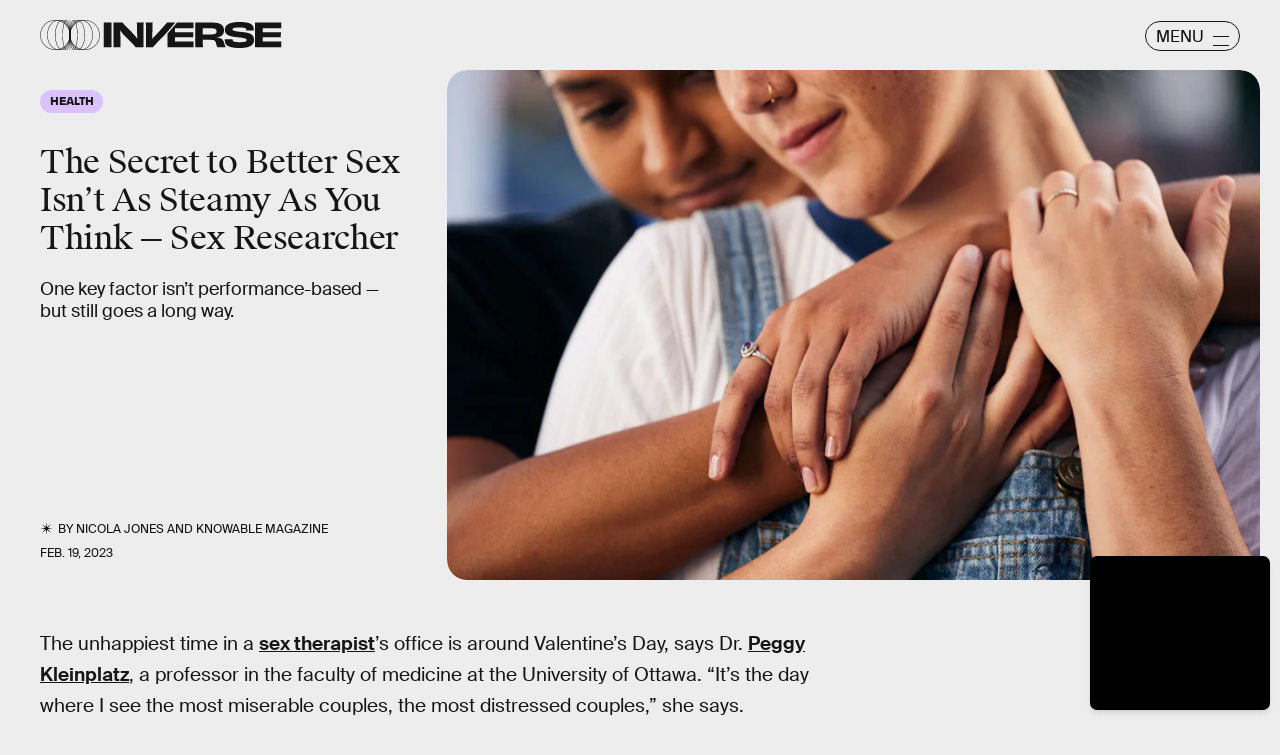

--- FILE ---
content_type: text/html; charset=utf-8
request_url: https://www.google.com/recaptcha/api2/aframe
body_size: 268
content:
<!DOCTYPE HTML><html><head><meta http-equiv="content-type" content="text/html; charset=UTF-8"></head><body><script nonce="PbkST7Pw1R4LDphWxZtibQ">/** Anti-fraud and anti-abuse applications only. See google.com/recaptcha */ try{var clients={'sodar':'https://pagead2.googlesyndication.com/pagead/sodar?'};window.addEventListener("message",function(a){try{if(a.source===window.parent){var b=JSON.parse(a.data);var c=clients[b['id']];if(c){var d=document.createElement('img');d.src=c+b['params']+'&rc='+(localStorage.getItem("rc::a")?sessionStorage.getItem("rc::b"):"");window.document.body.appendChild(d);sessionStorage.setItem("rc::e",parseInt(sessionStorage.getItem("rc::e")||0)+1);localStorage.setItem("rc::h",'1769502359586');}}}catch(b){}});window.parent.postMessage("_grecaptcha_ready", "*");}catch(b){}</script></body></html>